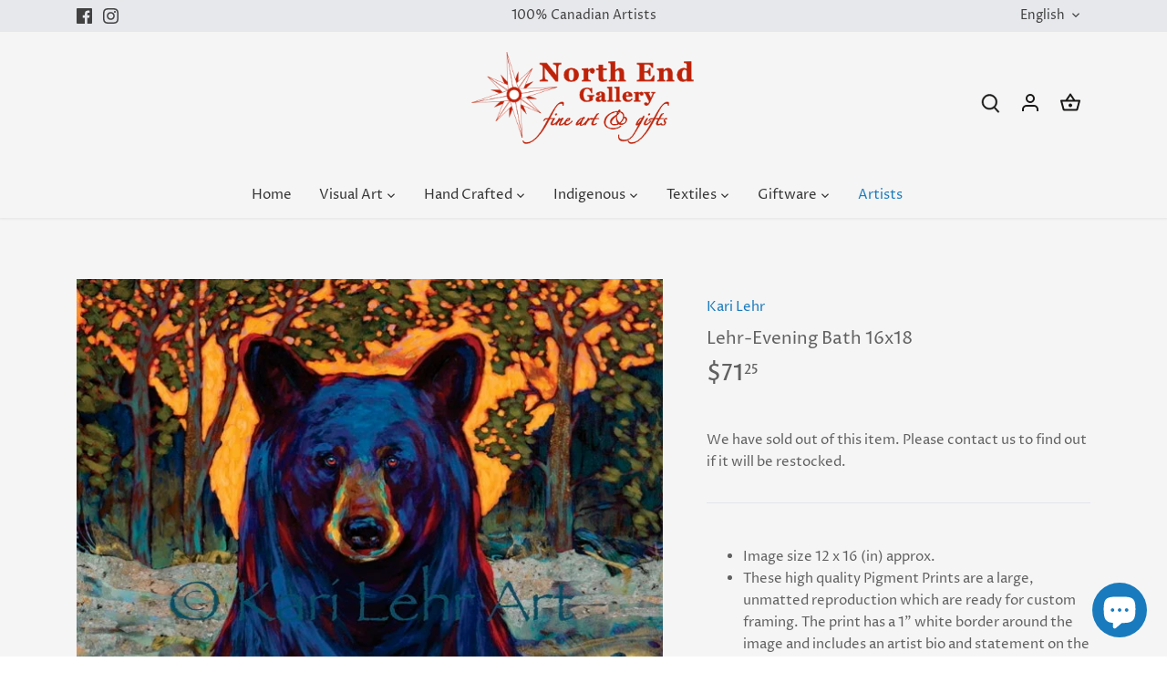

--- FILE ---
content_type: text/javascript; charset=utf-8
request_url: https://yukonart.ca/products/lehr-evening-bath-lg.js
body_size: 921
content:
{"id":4517183062085,"title":"Lehr-Evening Bath 16x18","handle":"lehr-evening-bath-lg","description":"\u003cul\u003e\n  \u003cli\u003eImage size 12 x 16 (in) approx.\u003c\/li\u003e\n  \u003cli\u003eThese high quality Pigment Prints are a large, unmatted reproduction which are ready for custom framing. The print has a 1\" white border around the image and includes an artist bio and statement on the back of the print.\u003c\/li\u003e\n  \u003cli\u003eKari Lehr lives and paints in the beautiful Crowsnest Pass, Alberta, Canada where she pursues her own artistic vision, working primarily in acrylic, often incorporating mixed media.\u003c\/li\u003e\n\u003c\/ul\u003e","published_at":"2020-07-21T23:59:05-07:00","created_at":"2020-07-21T23:59:05-07:00","vendor":"Kari Lehr","type":"Visual Art","tags":["Paper","Prints"],"price":7125,"price_min":7125,"price_max":7125,"available":false,"price_varies":false,"compare_at_price":null,"compare_at_price_min":0,"compare_at_price_max":0,"compare_at_price_varies":false,"variants":[{"id":31737700122693,"title":"Default Title","option1":"Default Title","option2":null,"option3":null,"sku":"Lehr-Evening Bath Lg","requires_shipping":true,"taxable":true,"featured_image":{"id":14362034307141,"product_id":4517183062085,"position":1,"created_at":"2020-07-21T23:59:07-07:00","updated_at":"2020-07-21T23:59:07-07:00","alt":null,"width":648,"height":865,"src":"https:\/\/cdn.shopify.com\/s\/files\/1\/0271\/2492\/4485\/products\/71df0133evening-bath-72-2-orig_orig.jpg?v=1595401147","variant_ids":[31737700122693]},"available":false,"name":"Lehr-Evening Bath 16x18","public_title":null,"options":["Default Title"],"price":7125,"weight":0,"compare_at_price":null,"inventory_management":"shopify","barcode":"SR106745","featured_media":{"alt":null,"id":6535851278405,"position":1,"preview_image":{"aspect_ratio":0.749,"height":865,"width":648,"src":"https:\/\/cdn.shopify.com\/s\/files\/1\/0271\/2492\/4485\/products\/71df0133evening-bath-72-2-orig_orig.jpg?v=1595401147"}},"requires_selling_plan":false,"selling_plan_allocations":[]}],"images":["\/\/cdn.shopify.com\/s\/files\/1\/0271\/2492\/4485\/products\/71df0133evening-bath-72-2-orig_orig.jpg?v=1595401147"],"featured_image":"\/\/cdn.shopify.com\/s\/files\/1\/0271\/2492\/4485\/products\/71df0133evening-bath-72-2-orig_orig.jpg?v=1595401147","options":[{"name":"Title","position":1,"values":["Default Title"]}],"url":"\/products\/lehr-evening-bath-lg","media":[{"alt":null,"id":6535851278405,"position":1,"preview_image":{"aspect_ratio":0.749,"height":865,"width":648,"src":"https:\/\/cdn.shopify.com\/s\/files\/1\/0271\/2492\/4485\/products\/71df0133evening-bath-72-2-orig_orig.jpg?v=1595401147"},"aspect_ratio":0.749,"height":865,"media_type":"image","src":"https:\/\/cdn.shopify.com\/s\/files\/1\/0271\/2492\/4485\/products\/71df0133evening-bath-72-2-orig_orig.jpg?v=1595401147","width":648}],"requires_selling_plan":false,"selling_plan_groups":[]}